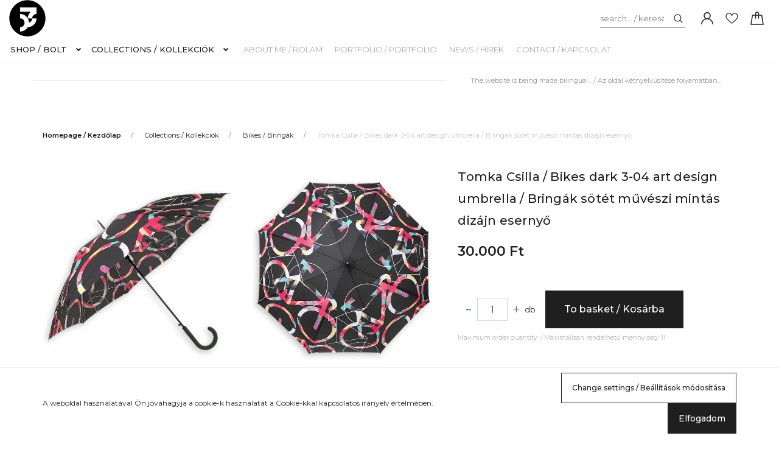

--- FILE ---
content_type: text/html; charset=UTF-8
request_url: https://www.tomkacsilla.com/tomka-csilla-bikes-dark-3-04-art-design-umbrella-bringak-sotet-muveszi-mintas-dizajn-esernyo
body_size: 18798
content:
<!DOCTYPE html>
<html lang="hu" dir="ltr">
<head>
    <title>Tomka Csilla / Bikes dark 3-04 art design umbrella / Bringák sötét művészi mintás dizájn esernyő</title>
    <meta charset="utf-8">
    <meta name="description" content="Tomka Csilla / Unique, design umbrella with abstract, bicycle motif (BikeStar). / Egyedi, dizájn esernyő absztrakt, kerékpáros motívummal (BringaCsillag). ">
    <meta name="robots" content="index, follow">
    <link rel="image_src" href="https://csillatomka.cdn.shoprenter.hu/custom/csillatomka/image/data/product/umbrella/tomkacsilla_bikes_on_dark_3_04_art_design_umbrella_side.jpg.webp?lastmod=1709909534.1670590982">
    <meta property="og:title" content="Tomka Csilla / Bikes dark 3-04 art design umbrella / Bringák sötét művészi mintás dizájn esernyő" />
    <meta property="og:type" content="product" />
    <meta property="og:url" content="https://www.tomkacsilla.com/tomka-csilla-bikes-dark-3-04-art-design-umbrella-bringak-sotet-muveszi-mintas-dizajn-esernyo" />
    <meta property="og:image" content="https://csillatomka.cdn.shoprenter.hu/custom/csillatomka/image/cache/w1146h600q100/product/umbrella/tomkacsilla_bikes_on_dark_3_04_art_design_umbrella_side.jpg.webp?lastmod=1709909534.1670590982" />
    <meta property="og:description" content="Tomka Csilla Art &amp; Design - Vásárolj most" />
    <link href="https://csillatomka.cdn.shoprenter.hu/custom/csillatomka/image/data/csillatomka_favicon.png?lastmod=1624369522.1670590982" rel="icon" />
    <link href="https://csillatomka.cdn.shoprenter.hu/custom/csillatomka/image/data/csillatomka_favicon.png?lastmod=1624369522.1670590982" rel="apple-touch-icon" />
    <base href="https://www.tomkacsilla.com:443" />
    <meta name="facebook-domain-verification" content="sc7i84lvkvoo6bdl8r02o9t6czhn1y" />

    <meta name="viewport" content="width=device-width, initial-scale=1, maximum-scale=1, user-scalable=0">
            <link href="https://www.tomkacsilla.com/tomka-csilla-bikes-dark-3-04-art-design-umbrella-bringak-sotet-muveszi-mintas-dizajn-esernyo" rel="canonical">
    
            
                <link rel="preconnect" href="https://fonts.googleapis.com">
    <link rel="preconnect" href="https://fonts.gstatic.com" crossorigin>
    <link href="https://fonts.googleapis.com/css2?family=Montserrat:ital,wght@0,300;0,400;0,500;0,600;0,700;0,800;1,300;1,400;1,800&display=swap" rel="stylesheet">
            <link rel="stylesheet" href="https://csillatomka.cdn.shoprenter.hu/web/compiled/css/fancybox2.css?v=1769069094" media="screen">
            <link rel="stylesheet" href="https://csillatomka.cdn.shoprenter.hu/custom/csillatomka/catalog/view/theme/milano_global/style/1736765651.1576854847.0.0.css?v=null.1670590982" media="screen">
        <script>
        window.nonProductQuality = 100;
    </script>
    <script src="//ajax.googleapis.com/ajax/libs/jquery/1.10.2/jquery.min.js"></script>
    <script>window.jQuery || document.write('<script src="https://csillatomka.cdn.shoprenter.hu/catalog/view/javascript/jquery/jquery-1.10.2.min.js?v=1484139539"><\/script>');</script>
    <script type="text/javascript" src="//cdn.jsdelivr.net/npm/slick-carousel@1.8.1/slick/slick.min.js"></script>

                
        
    

    <!--Header JavaScript codes--><script src="https://csillatomka.cdn.shoprenter.hu/web/compiled/js/base.js?v=1769069092"></script><script src="https://csillatomka.cdn.shoprenter.hu/web/compiled/js/countdown.js?v=1769069092"></script><script src="https://csillatomka.cdn.shoprenter.hu/web/compiled/js/fancybox2.js?v=1769069092"></script><script src="https://csillatomka.cdn.shoprenter.hu/web/compiled/js/before_starter2_head.js?v=1769069092"></script><script src="https://csillatomka.cdn.shoprenter.hu/web/compiled/js/before_starter2_productpage.js?v=1769069092"></script><script src="https://csillatomka.cdn.shoprenter.hu/web/compiled/js/nanobar.js?v=1769069092"></script><!--Header jQuery onLoad scripts--><script>window.countdownFormat='%D:%H:%M:%S';var BASEURL='https://www.tomkacsilla.com';Currency={"symbol_left":"","symbol_right":" Ft","decimal_place":0,"decimal_point":",","thousand_point":".","currency":"HUF","value":1};var ShopRenter=ShopRenter||{};ShopRenter.product={"id":922,"sku":"TCS-BIKES-D-3-04-UMB-large","currency":"HUF","unitName":"db","price":30000,"name":"Tomka Csilla \/ Bikes dark 3-04 art design umbrella \/ Bring\u00e1k s\u00f6t\u00e9t m\u0171v\u00e9szi mint\u00e1s diz\u00e1jn eserny\u0151","brand":"","currentVariant":[],"parent":{"id":922,"sku":"TCS-BIKES-D-3-04-UMB-large","unitName":"db","price":30000,"name":"Tomka Csilla \/ Bikes dark 3-04 art design umbrella \/ Bring\u00e1k s\u00f6t\u00e9t m\u0171v\u00e9szi mint\u00e1s diz\u00e1jn eserny\u0151"}};$(document).ready(function(){$('.fancybox').fancybox({maxWidth:820,maxHeight:650,afterLoad:function(){wrapCSS=$(this.element).data('fancybox-wrapcss');if(wrapCSS){$('.fancybox-wrap').addClass(wrapCSS);}},helpers:{thumbs:{width:50,height:50}}});$('.fancybox-inline').fancybox({maxWidth:820,maxHeight:650,type:'inline'});});$(window).load(function(){var init_relatedproducts_Scroller=function(){$("#relatedproducts .aurora-scroll-click-mode").each(function(){var max=0;$(this).find($(".list_prouctname")).each(function(){var h=$(this).height();max=h>max?h:max;});$(this).find($(".list_prouctname")).each(function(){$(this).height(max);});});$("#relatedproducts .aurora-scroll-click-mode").auroraScroll({autoMode:"click",frameRate:60,speed:2.5,direction:-1,elementClass:"product-snapshot",pauseAfter:false,horizontal:true,visible:1,arrowsPosition:1},function(){initAurora();});}
init_relatedproducts_Scroller();});</script><script src="https://csillatomka.cdn.shoprenter.hu/web/compiled/js/vue/manifest.bundle.js?v=1769069090"></script><script>var ShopRenter=ShopRenter||{};ShopRenter.onCartUpdate=function(callable){document.addEventListener('cartChanged',callable)};ShopRenter.onItemAdd=function(callable){document.addEventListener('AddToCart',callable)};ShopRenter.onItemDelete=function(callable){document.addEventListener('deleteCart',callable)};ShopRenter.onSearchResultViewed=function(callable){document.addEventListener('AuroraSearchResultViewed',callable)};ShopRenter.onSubscribedForNewsletter=function(callable){document.addEventListener('AuroraSubscribedForNewsletter',callable)};ShopRenter.onCheckoutInitiated=function(callable){document.addEventListener('AuroraCheckoutInitiated',callable)};ShopRenter.onCheckoutShippingInfoAdded=function(callable){document.addEventListener('AuroraCheckoutShippingInfoAdded',callable)};ShopRenter.onCheckoutPaymentInfoAdded=function(callable){document.addEventListener('AuroraCheckoutPaymentInfoAdded',callable)};ShopRenter.onCheckoutOrderConfirmed=function(callable){document.addEventListener('AuroraCheckoutOrderConfirmed',callable)};ShopRenter.onCheckoutOrderPaid=function(callable){document.addEventListener('AuroraOrderPaid',callable)};ShopRenter.onCheckoutOrderPaidUnsuccessful=function(callable){document.addEventListener('AuroraOrderPaidUnsuccessful',callable)};ShopRenter.onProductPageViewed=function(callable){document.addEventListener('AuroraProductPageViewed',callable)};ShopRenter.onMarketingConsentChanged=function(callable){document.addEventListener('AuroraMarketingConsentChanged',callable)};ShopRenter.onCustomerRegistered=function(callable){document.addEventListener('AuroraCustomerRegistered',callable)};ShopRenter.onCustomerLoggedIn=function(callable){document.addEventListener('AuroraCustomerLoggedIn',callable)};ShopRenter.onCustomerUpdated=function(callable){document.addEventListener('AuroraCustomerUpdated',callable)};ShopRenter.onCartPageViewed=function(callable){document.addEventListener('AuroraCartPageViewed',callable)};ShopRenter.customer={"userId":0,"userClientIP":"13.59.77.181","userGroupId":8,"customerGroupTaxMode":"gross","customerGroupPriceMode":"only_gross","email":"","phoneNumber":"","name":{"firstName":"","lastName":""}};ShopRenter.theme={"name":"milano_global","family":"milano","parent":""};ShopRenter.shop={"name":"csillatomka","locale":"hu","currency":{"code":"HUF","rate":1},"domain":"csillatomka.myshoprenter.hu"};ShopRenter.page={"route":"product\/product","queryString":"tomka-csilla-bikes-dark-3-04-art-design-umbrella-bringak-sotet-muveszi-mintas-dizajn-esernyo"};ShopRenter.formSubmit=function(form,callback){callback();};let loadedAsyncScriptCount=0;function asyncScriptLoaded(position){loadedAsyncScriptCount++;if(position==='body'){if(document.querySelectorAll('.async-script-tag').length===loadedAsyncScriptCount){if(/complete|interactive|loaded/.test(document.readyState)){document.dispatchEvent(new CustomEvent('asyncScriptsLoaded',{}));}else{document.addEventListener('DOMContentLoaded',()=>{document.dispatchEvent(new CustomEvent('asyncScriptsLoaded',{}));});}}}}</script><script type="text/javascript"src="https://csillatomka.cdn.shoprenter.hu/web/compiled/js/vue/customerEventDispatcher.bundle.js?v=1769069090"></script>                <script>window["bp"]=window["bp"]||function(){(window["bp"].q=window["bp"].q||[]).push(arguments);};window["bp"].l=1*new Date();scriptElement=document.createElement("script");firstScript=document.getElementsByTagName("script")[0];scriptElement.async=true;scriptElement.src='https://pixel.barion.com/bp.js';firstScript.parentNode.insertBefore(scriptElement,firstScript);window['barion_pixel_id']='BP-f64P1BuYlr-3F';bp('init','addBarionPixelId','BP-f64P1BuYlr-3F');</script><noscript>
    <img height="1" width="1" style="display:none" alt="Barion Pixel" src="https://pixel.barion.com/a.gif?ba_pixel_id='BP-f64P1BuYlr-3F'&ev=contentView&noscript=1">
</noscript>

            
            <script>window.dataLayer=window.dataLayer||[];function gtag(){dataLayer.push(arguments)};var ShopRenter=ShopRenter||{};ShopRenter.config=ShopRenter.config||{};ShopRenter.config.googleConsentModeDefaultValue="denied";</script>                        <script type="text/javascript" src="https://csillatomka.cdn.shoprenter.hu/web/compiled/js/vue/googleConsentMode.bundle.js?v=1769069090"></script>

            <!-- Meta Pixel Code -->
<script>
!function(f,b,e,v,n,t,s)
{if(f.fbq)return;n=f.fbq=function(){n.callMethod?
n.callMethod.apply(n,arguments):n.queue.push(arguments)};
if(!f._fbq)f._fbq=n;n.push=n;n.loaded=!0;n.version='2.0';
n.queue=[];t=b.createElement(e);t.async=!0;
t.src=v;s=b.getElementsByTagName(e)[0];
s.parentNode.insertBefore(t,s)}(window, document,'script',
'https://connect.facebook.net/en_US/fbevents.js');
fbq('consent', 'revoke');
fbq('init', '679625643569992');
fbq('track', 'PageView');
document.addEventListener('AuroraProductPageViewed', function(auroraEvent) {
                    fbq('track', 'ViewContent', {
                        content_type: 'product',
                        content_ids: [auroraEvent.detail.product.id.toString()],
                        value: parseFloat(auroraEvent.detail.product.grossUnitPrice),
                        currency: auroraEvent.detail.product.currency
                    }, {
                        eventID: auroraEvent.detail.event.id
                    });
                });
document.addEventListener('AuroraAddedToCart', function(auroraEvent) {
    var fbpId = [];
    var fbpValue = 0;
    var fbpCurrency = '';

    auroraEvent.detail.products.forEach(function(item) {
        fbpValue += parseFloat(item.grossUnitPrice) * item.quantity;
        fbpId.push(item.id);
        fbpCurrency = item.currency;
    });


    fbq('track', 'AddToCart', {
        content_ids: fbpId,
        content_type: 'product',
        value: fbpValue,
        currency: fbpCurrency
    }, {
        eventID: auroraEvent.detail.event.id
    });
})
window.addEventListener('AuroraMarketingCookie.Changed', function(event) {
            let consentStatus = event.detail.isAccepted ? 'grant' : 'revoke';
            if (typeof fbq === 'function') {
                fbq('consent', consentStatus);
            }
        });
</script>
<noscript><img height="1" width="1" style="display:none"
src="https://www.facebook.com/tr?id=679625643569992&ev=PageView&noscript=1"
/></noscript>
<!-- End Meta Pixel Code -->
            
            
            
                <!--Global site tag(gtag.js)--><script async src="https://www.googletagmanager.com/gtag/js?id=AW-11019644244"></script><script>window.dataLayer=window.dataLayer||[];function gtag(){dataLayer.push(arguments);}
gtag('js',new Date());gtag('config','AW-11019644244',{"allow_enhanced_conversions":true});gtag('config','G-CZ0KWH9DPC');</script>                                <script type="text/javascript" src="https://csillatomka.cdn.shoprenter.hu/web/compiled/js/vue/GA4EventSender.bundle.js?v=1769069090"></script>

    
    
</head>

    
<body id="body" class="page-body product-page-body show-quantity-in-module milano_global-body desktop-device" role="document">

                    

<!-- cached --><div class="Fixed nanobar js-nanobar-first-login">
    <div class="container nanobar-container">
        <div class="row flex-column flex-sm-row">
            <div class="col-12 col-sm-6 col-lg-8 nanobar-text-cookies align-self-center text-sm-left">
                A weboldal használatával Ön jóváhagyja a cookie-k használatát a Cookie-kkal kapcsolatos irányelv értelmében.
            </div>
            <div class="col-12 col-sm-6 col-lg-4 nanobar-buttons mt-3 m-sm-0 text-center text-sm-right nanobar-action-buttons">
                <a href="" class="btn btn-outline-primary nanobar-settings-button js-nanobar-settings-button">
                    Change settings / Beállítások módosítása
                </a>
                <a href="" class="btn btn-primary nanobar-btn js-nanobar-close-cookies"
                   data-button-save-text="Save settings / Beállítások mentése">
                    Elfogadom
                </a>
            </div>
        </div>
        <div class="nanobar-cookies js-nanobar-cookies flex-column flex-sm-row text-left pt-3 mt-3"
             style="display: none;">
            <div class="form-check pt-2 pb-2 pr-2 mb-0">
                <div class="custom-control custom-checkbox">
                    <input id="required_cookies" class="custom-control-input" type="checkbox" name="required_cookies" disabled checked/>
                    <label for="required_cookies" class="custom-control-label">
                        Necessary cookies / Szükséges cookie-k
                        <div class="cookies-help-text">
                            These cookies help the online store to be usable and functional. / Ezek a cookie-k segítenek abban, hogy a webáruház használható és működőképes legyen.
                        </div>
                    </label>
                </div>
            </div>
            <div class="form-check pt-2 pb-2 pr-2 mb-0">
                <div class="custom-control custom-checkbox">
                    <input id="marketing_cookies" class="custom-control-input js-nanobar-marketing-cookies" type="checkbox"
                           name="marketing_cookies"  checked />
                    <label for="marketing_cookies" class="custom-control-label">
                        Marketing cookies / Marketing cookie-k
                        <div class="cookies-help-text">
                            These cookies help to ensure that advertisements and products of your interest are displayed in the webshop. / Ezeket a cookie-k segítenek abban, hogy érdeklődésednek  megfelelő reklámok és termékek jelenjenek meg a webáruházban.
                        </div>
                    </label>
                </div>
            </div>
        </div>
    </div>
</div>

<script>
    (function ($) {
        $(document).ready(function () {
            new AuroraNanobar.FirstLogNanobarCheckbox(jQuery('.js-nanobar-first-login'), 'bottom');
        });
    })(jQuery);
</script>
<style>
    body[data-nanobar-position="top"] .product-sticky-wrapper-mobile {
        top: auto;
        bottom: 0;
    }

    @media only screen and (min-width: 992px) {
        body[data-nanobar-position="top"] .sticky-top {
            top: auto;
        }
    }
</style>
<!-- /cached -->
<!-- cached --><div class="Fixed nanobar js-nanobar-free-shipping">
    <div class="container nanobar-container">
        <button type="button" class="close js-nanobar-close" aria-label="Close">
            <span aria-hidden="true">&times;</span>
        </button>
        <div class="nanobar-text px-3"></div>
    </div>
</div>

<script>$(document).ready(function(){document.nanobarInstance=new AuroraNanobar.FreeShippingNanobar($('.js-nanobar-free-shipping'),'bottom','0','','1');});</script><!-- /cached -->
                <!-- page-wrap -->
                    <div class="page-wrap">
                                                            
    <header class="sticky-top sticky-head d-none d-lg-block">
        <div class="container-fluid header-container">
            <div class="header-middle row no-gutters align-items-center justify-content-between">
                <div class="header-middle-left">
                    <!-- cached -->
    <a class="navbar-brand header-logo" href="/"><img style="border: 0; max-width: 60px;" src="https://csillatomka.cdn.shoprenter.hu/custom/csillatomka/image/data/csillatomka_logo_1_sr.svg?v=1628866521" title="tomkacsilla" alt="tomkacsilla" /></a>
<!-- /cached -->
                </div>
                <div class="header-middle-center mr-auto">
                    <nav class="navbar navbar-expand-lg justify-content-start">
                        


                    
            <div id="module_category_wrapper" class="module-category-wrapper">
    
    <div id="category"
         class="module content-module header-position hide-top category-module" >
                <div class="module-body">
                        <div id="category-nav">
            

<ul class="nav nav-pills category category-menu sf-menu sf-horizontal cached">
    <li id="cat_173" class="nav-item item category-list module-list parent even">
    <a href="https://www.tomkacsilla.com/shop-173" class="nav-link">
        Shop / Bolt
    </a>
            <ul class="nav flex-column children"><li id="cat_241" class="nav-item item category-list module-list parent even">
    <a href="https://www.tomkacsilla.com/shop-173/design-clothes-241" class="nav-link">
        CLOTHES / RUHÁZAT
    </a>
            <ul class="nav flex-column children"><li id="cat_274" class="nav-item item category-list module-list parent even">
    <a href="https://www.tomkacsilla.com/shop-173/design-clothes-241/mens-clothes-274" class="nav-link">
        MEN / FÉRFI
    </a>
            <ul class="nav flex-column children"><li id="cat_279" class="nav-item item category-list module-list even">
    <a href="https://www.tomkacsilla.com/shop-173/design-clothes-241/mens-clothes-274/mens-baggy-shorts-279" class="nav-link">
        Baggy shorts / Kerékpáros rövidnadrágok
    </a>
    </li><li id="cat_276" class="nav-item item category-list module-list odd">
    <a href="https://www.tomkacsilla.com/shop-173/design-clothes-241/mens-clothes-274/mens-long-sleeve-t-shirts-276" class="nav-link">
        Long-sleeve t-shirts / Hosszú ujjú pólók
    </a>
    </li><li id="cat_277" class="nav-item item category-list module-list even">
    <a href="https://www.tomkacsilla.com/shop-173/design-clothes-241/mens-clothes-274/mens-short-sleeve-t-shirts-277" class="nav-link">
        Short-sleeve t-shirts / Rövid ujjú pólók
    </a>
    </li></ul>
    </li><li id="cat_271" class="nav-item item category-list module-list parent odd">
    <a href="https://www.tomkacsilla.com/shop-173/design-clothes-241/womens-clothes-271" class="nav-link">
        WOMEN / NŐI
    </a>
            <ul class="nav flex-column children"><li id="cat_282" class="nav-item item category-list module-list even">
    <a href="https://www.tomkacsilla.com/shop-173/design-clothes-241/womens-clothes-271/womens-baggy-shorts-282" class="nav-link">
        Baggy shorts / Kerékpáros rövidnadrágok
    </a>
    </li><li id="cat_281" class="nav-item item category-list module-list odd">
    <a href="https://www.tomkacsilla.com/shop-173/design-clothes-241/womens-clothes-271/womens-bike-skirts-281" class="nav-link">
        Bike skirts / Kerékpáros szoknyák
    </a>
    </li><li id="cat_286" class="nav-item item category-list module-list even">
    <a href="https://www.tomkacsilla.com/shop-173/design-clothes-241/womens-clothes-271/womens-dresses-286" class="nav-link">
        Dresses / Ruhák
    </a>
    </li><li id="cat_287" class="nav-item item category-list module-list odd">
    <a href="https://www.tomkacsilla.com/shop-173/design-clothes-241/womens-clothes-271/womens-long-sleeve-t-shirts-287" class="nav-link">
        Long-sleeve t-shirts / Hosszú ujjú pólók
    </a>
    </li><li id="cat_289" class="nav-item item category-list module-list even">
    <a href="https://www.tomkacsilla.com/shop-173/design-clothes-241/womens-clothes-271/womens-short-sleeve-t-shirts-289" class="nav-link">
        Short-sleeve t-shirts / Rövid ujjú pólók
    </a>
    </li><li id="cat_285" class="nav-item item category-list module-list odd">
    <a href="https://www.tomkacsilla.com/shop-173/design-clothes-241/womens-clothes-271/womens-sweaters-285" class="nav-link">
        Sweaters / Pulóverek
    </a>
    </li></ul>
    </li></ul>
    </li><li id="cat_145" class="nav-item item category-list module-list parent odd">
    <a href="https://www.tomkacsilla.com/shop-173/fine-art-prints-145" class="nav-link">
        PRINTS / NYOMATOK
    </a>
            <ul class="nav flex-column children"><li id="cat_163" class="nav-item item category-list module-list parent even">
    <a href="https://www.tomkacsilla.com/shop-173/fine-art-prints-145/giclee-alu-wood-prints-163" class="nav-link">
        Giclée fine art prints on alu plate in wood frame / Giclée képzőművészeti nyomatok alulemezen fakeretben
    </a>
            <ul class="nav flex-column children"><li id="cat_224" class="nav-item item category-list module-list even">
    <a href="https://www.tomkacsilla.com/shop-173/fine-art-prints-145/giclee-alu-wood-prints-163/bikestar-alu-224" class="nav-link">
        BikeStar (alu) / BringaCsillag (alu)
    </a>
    </li></ul>
    </li><li id="cat_160" class="nav-item item category-list module-list parent odd">
    <a href="https://www.tomkacsilla.com/shop-173/fine-art-prints-145/giclee-canvas-prints-160" class="nav-link">
        Giclée fine art prints on canvas / Giclée képzőművészeti nyomatok festővásznon
    </a>
            <ul class="nav flex-column children"><li id="cat_214" class="nav-item item category-list module-list even">
    <a href="https://www.tomkacsilla.com/shop-173/fine-art-prints-145/giclee-canvas-prints-160/folyoda-2-214" class="nav-link">
        Folyoda 2 (canvas) / (vászon)
    </a>
    </li><li id="cat_218" class="nav-item item category-list module-list odd">
    <a href="https://www.tomkacsilla.com/shop-173/fine-art-prints-145/giclee-canvas-prints-160/lindlip-2-canvas-218" class="nav-link">
        Lindlip 2 (canvas) / (vászon)
    </a>
    </li><li id="cat_221" class="nav-item item category-list module-list even">
    <a href="https://www.tomkacsilla.com/shop-173/fine-art-prints-145/giclee-canvas-prints-160/lindlip-3-canvas-221" class="nav-link">
        Lindlip 3 (canvas) / (vászon)
    </a>
    </li></ul>
    </li><li id="cat_164" class="nav-item item category-list module-list parent even">
    <a href="https://www.tomkacsilla.com/shop-173/fine-art-prints-145/giclee-paper-prints-164" class="nav-link">
        Giclée fine art prints on paper / Giclée képzőművészeti nyomatok papíron
    </a>
            <ul class="nav flex-column children"><li id="cat_223" class="nav-item item category-list module-list even">
    <a href="https://www.tomkacsilla.com/shop-173/fine-art-prints-145/giclee-paper-prints-164/bikestar-paper-223" class="nav-link">
        BikeStar (paper) / BringaCsillag (papír)
    </a>
    </li></ul>
    </li></ul>
    </li><li id="cat_159" class="nav-item item category-list module-list parent even">
    <a href="https://www.tomkacsilla.com/shop-173/design-shoes-159" class="nav-link">
        SHOES / CIPŐK
    </a>
            <ul class="nav flex-column children"><li id="cat_161" class="nav-item item category-list module-list parent even">
    <a href="https://www.tomkacsilla.com/shop-173/design-shoes-159/design-sneakers-161" class="nav-link">
        Canvas sneakers / Vászon tornacipők
    </a>
            <ul class="nav flex-column children"><li id="cat_243" class="nav-item item category-list module-list even">
    <a href="https://www.tomkacsilla.com/shop-173/design-shoes-159/design-sneakers-161/sneakers-bikes-243" class="nav-link">
        Bikes Black-Black / Bringák Fekete-Fekete
    </a>
    </li><li id="cat_250" class="nav-item item category-list module-list odd">
    <a href="https://www.tomkacsilla.com/shop-173/design-shoes-159/design-sneakers-161/sneakers-bikes-black-white-250" class="nav-link">
        Bikes Black-White / Bringák Fekete-Fehér
    </a>
    </li><li id="cat_244" class="nav-item item category-list module-list even">
    <a href="https://www.tomkacsilla.com/shop-173/design-shoes-159/design-sneakers-161/sneakers-dazee-blue-white-244" class="nav-link">
        Dazee Blue-White / Kába Kék-Fehér
    </a>
    </li><li id="cat_246" class="nav-item item category-list module-list odd">
    <a href="https://www.tomkacsilla.com/shop-173/design-shoes-159/design-sneakers-161/sneakers-dazee-pink-black-246" class="nav-link">
        Dazee Pink-Black / Kába Rózsaszín-Fekete
    </a>
    </li><li id="cat_252" class="nav-item item category-list module-list even">
    <a href="https://www.tomkacsilla.com/shop-173/design-shoes-159/design-sneakers-161/sneakers-folyoda-ff-black-black-252" class="nav-link">
        Folyoda FF Black-Black / Folyoda FF Fekete-Fekete
    </a>
    </li><li id="cat_255" class="nav-item item category-list module-list odd">
    <a href="https://www.tomkacsilla.com/shop-173/design-shoes-159/design-sneakers-161/sneakers-folyoda-ff-black-red-255" class="nav-link">
        Folyoda FF Black-Red / Folyoda FF Fekete-Piros
    </a>
    </li></ul>
    </li></ul>
    </li><li id="cat_142" class="nav-item item category-list module-list parent odd">
    <a href="https://www.tomkacsilla.com/shop-173/bags-142" class="nav-link">
        BAGS / TÁSKÁK
    </a>
            <ul class="nav flex-column children"><li id="cat_235" class="nav-item item category-list module-list even">
    <a href="https://www.tomkacsilla.com/shop-173/bags-142/handbags-with-pouch-bags-235" class="nav-link">
        Handbags + pouch bags / Kézitáskák + borítéktáskák
    </a>
    </li><li id="cat_232" class="nav-item item category-list module-list parent odd">
    <a href="https://www.tomkacsilla.com/shop-173/bags-142/handbags-232" class="nav-link">
        Handbags / Kézitáskák
    </a>
            <ul class="nav flex-column children"><li id="cat_230" class="nav-item item category-list module-list even">
    <a href="https://www.tomkacsilla.com/shop-173/bags-142/handbags-232/cotton-canvas-handbags-31-x-26-x-11-cm-12-x-10-x-4-in-230" class="nav-link">
        31 x 26 x 11 cm / 12 x 10 x 4 in
    </a>
    </li></ul>
    </li><li id="cat_233" class="nav-item item category-list module-list parent even">
    <a href="https://www.tomkacsilla.com/shop-173/bags-142/pouches-233" class="nav-link">
        Pouch bags / Borítéktáskák
    </a>
            <ul class="nav flex-column children"><li id="cat_234" class="nav-item item category-list module-list even">
    <a href="https://www.tomkacsilla.com/shop-173/bags-142/pouches-233/cotton-canvas-pouch-bags-12-x-19-x-3-cm-5-x-7-x-1-in-234" class="nav-link">
        19 x 12 x 3 cm / 7 x 5 x 1 in
    </a>
    </li></ul>
    </li><li id="cat_228" class="nav-item item category-list module-list parent odd">
    <a href="https://www.tomkacsilla.com/shop-173/bags-142/tote-bags-228" class="nav-link">
        Tote bags / Tote táskák
    </a>
            <ul class="nav flex-column children"><li id="cat_186" class="nav-item item category-list module-list even">
    <a href="https://www.tomkacsilla.com/shop-173/bags-142/tote-bags-228/canvas-totebags-36-x-38-186" class="nav-link">
        36 x 38 cm / 14 x 15 in
    </a>
    </li><li id="cat_162" class="nav-item item category-list module-list odd">
    <a href="https://www.tomkacsilla.com/shop-173/bags-142/tote-bags-228/design-totebags-162" class="nav-link">
        36 x 38 x 12 cm / 14 x 15 x 5 in
    </a>
    </li><li id="cat_183" class="nav-item item category-list module-list even">
    <a href="https://www.tomkacsilla.com/shop-173/bags-142/tote-bags-228/canvas-totebags-l-size-183" class="nav-link">
        48 x 34 x 16 cm / 19 x 13 x 6 in
    </a>
    </li></ul>
    </li></ul>
    </li><li id="cat_141" class="nav-item item category-list module-list parent even">
    <a href="https://www.tomkacsilla.com/shop-173/cushions-141" class="nav-link">
        CUSHIONS / PÁRNÁK
    </a>
            <ul class="nav flex-column children"><li id="cat_238" class="nav-item item category-list module-list even">
    <a href="https://www.tomkacsilla.com/shop-173/cushions-141/cushions-30-x-30-cm-12-x-12-in-238" class="nav-link">
        30 x 30 cm / 12 x 12 in
    </a>
    </li><li id="cat_184" class="nav-item item category-list module-list odd">
    <a href="https://www.tomkacsilla.com/shop-173/cushions-141/cushions-45-x-45-cm-18-x-18-in-184" class="nav-link">
        45 x 45 cm / 18 x 18 in
    </a>
    </li><li id="cat_239" class="nav-item item category-list module-list even">
    <a href="https://www.tomkacsilla.com/shop-173/cushions-141/cushions-50-x-50-cm-20-x-20-in-239" class="nav-link">
        50 x 50 cm / 20 x 20 in
    </a>
    </li></ul>
    </li><li id="cat_242" class="nav-item item category-list module-list odd">
    <a href="https://www.tomkacsilla.com/shop-173/design-umbrellas-242" class="nav-link">
        UMBRELLAS / ESERNYŐK
    </a>
    </li></ul>
    </li><li id="cat_174" class="nav-item item category-list module-list parent odd">
    <a href="https://www.tomkacsilla.com/collections-174" class="nav-link">
        Collections / Kollekciók
    </a>
            <ul class="nav flex-column children"><li id="cat_175" class="nav-item item category-list module-list even">
    <a href="https://www.tomkacsilla.com/collections-174/bikestar-175" class="nav-link">
        BikeStar / BringaCsillag
    </a>
    </li><li id="cat_180" class="nav-item item category-list module-list odd">
    <a href="https://www.tomkacsilla.com/collections-174/bikes-180" class="nav-link">
        Bikes / Bringák
    </a>
    </li><li id="cat_179" class="nav-item item category-list module-list even">
    <a href="https://www.tomkacsilla.com/collections-174/dazee-colors-179" class="nav-link">
        Kába Színek
    </a>
    </li><li id="cat_178" class="nav-item item category-list module-list odd">
    <a href="https://www.tomkacsilla.com/collections-174/folyoda-2-178" class="nav-link">
        Folyoda 2
    </a>
    </li><li id="cat_176" class="nav-item item category-list module-list even">
    <a href="https://www.tomkacsilla.com/collections-174/lindlip-2-176" class="nav-link">
        Lindlip 2
    </a>
    </li><li id="cat_177" class="nav-item item category-list module-list odd">
    <a href="https://www.tomkacsilla.com/collections-174/lindlip-3-177" class="nav-link">
        Lindlip 3
    </a>
    </li></ul>
    </li>
</ul>

<script>$(function(){$("ul.category").superfish({animation:{opacity:'show'},popUpSelector:"ul.category,ul.children,.js-subtree-dropdown",delay:400,speed:'normal',hoverClass:'js-sf-hover'});});</script>        </div>
            </div>
                                </div>
        <script>$(document).ready(function(){if($('li.align-0.nav-item').length){$('li.align-0.nav-item').each(function(){$headerMiddleHeight=$('.header-middle').height();$leftDropdownTopPosition=$(this).position().top;$(this).find('.subtree-dropdown.children').css('top',Math.round($headerMiddleHeight-$leftDropdownTopPosition))});}
if($('li.align-1.nav-item').length){$('li.align-1.nav-item').each(function(){$fullwidthDropdownCenterPosition=$(this).outerWidth()/ 2;$fullwidthDropdownItemPosition=$(this).position().left;$(this).find('.subtree-arrow').css('left',$fullwidthDropdownItemPosition+$fullwidthDropdownCenterPosition);});}
if($('li.align-2.nav-item').length){$headerMiddleHeight=$('.header-middle').height();$('li.align-2.nav-item').each(function(){$righthDropdownCenterPosition=$(this).outerWidth()/ 2;$righthDropdownTopPosition=$(this).position().top;$(this).find('.subtree-arrow').css('right',$righthDropdownCenterPosition);$(this).find('.subtree-dropdown.children').css('top',Math.round($headerMiddleHeight-$righthDropdownTopPosition))});}});</script>
            </div>
    

                        <!-- cached -->
    <ul class="nav headermenu-list">
                    <li class="nav-item">
                <a class="nav-link" href="https://www.tomkacsilla.com/about-51"
                   target="_self"
                                       title="About me / Rólam"
                >
                    About me / Rólam
                </a>
                            </li>
                    <li class="nav-item">
                <a class="nav-link" href="https://www.tomkacsilla.com/portfolio-3"
                   target="_self"
                                       title="Portfolio / Portfolió"
                >
                    Portfolio / Portfolió
                </a>
                            </li>
                    <li class="nav-item">
                <a class="nav-link" href="https://www.tomkacsilla.com/hirek-1"
                   target="_self"
                                       title="News / Hírek"
                >
                    News / Hírek
                </a>
                            </li>
                    <li class="nav-item">
                <a class="nav-link" href="https://www.tomkacsilla.com/index.php?route=information/contact"
                   target="_self"
                                       title="Contact / Kapcsolat"
                >
                    Contact / Kapcsolat
                </a>
                            </li>
            </ul>
    <!-- /cached -->
                    </nav>
                </div>
                <div class="header-middle-right d-flex align-items-center justify-content-end">
                                            
<div class="dropdown search-module d-flex">
    <div class="input-group">
        <input class="form-control disableAutocomplete" type="text" placeholder="search... / keresés... " value=""
               id="filter_keyword" 
               onclick="this.value=(this.value==this.defaultValue)?'':this.value;"/>
        <div class="input-group-append">
            <button class="btn py-0" onclick="moduleSearch();">
                <svg xmlns="https://www.w3.org/2000/svg" viewBox="0 0 512 512" width="15" fill="currentColor">
    <path
        d="M495 466.2L377.2 348.4c29.2-35.6 46.8-81.2 46.8-130.9C424 103.5 331.5 11 217.5 11 103.4 11 11 103.5 11 217.5S103.4 424 217.5 424c49.7 0 95.2-17.5 130.8-46.7L466.1 495c8 8 20.9 8 28.9 0 8-7.9 8-20.9 0-28.8zm-277.5-83.3C126.2 382.9 52 308.7 52 217.5S126.2 52 217.5 52C308.7 52 383 126.3 383 217.5s-74.3 165.4-165.5 165.4z"/>
</svg>

            </button>
        </div>
    </div>

    <input type="hidden" id="filter_description" value="0"/>
    <input type="hidden" id="search_shopname" value="csillatomka"/>
    <div id="results" class="dropdown-menu search-results"></div>
</div>


                                        <!-- cached -->
    <ul class="nav login-list">
                    <li class="nav-item nav-item-login">
                <a class="nav-link d-flex align-items-center" href="index.php?route=account/login"
                   title="Login / Belépés">
                    <span class="d-none d-lg-flex d-xxxl-none">
                        <svg xmlns="https://www.w3.org/2000/svg" viewBox="0 0 512 512" fill="currentColor" width="20" height="20">
    <path
        d="M437.02 330.98c-27.883-27.882-61.071-48.523-97.281-61.018C378.521 243.251 404 198.548 404 148 404 66.393 337.607 0 256 0S108 66.393 108 148c0 50.548 25.479 95.251 64.262 121.962-36.21 12.495-69.398 33.136-97.281 61.018C26.629 379.333 0 443.62 0 512h40c0-119.103 96.897-216 216-216s216 96.897 216 216h40c0-68.38-26.629-132.667-74.98-181.02zM256 256c-59.551 0-108-48.448-108-108S196.449 40 256 40s108 48.448 108 108-48.449 108-108 108z"/>
</svg>

                    </span>
                    <span class="d-none d-xxxl-flex">
                        Login / Belépés
                    </span>
                </a>
            </li>
            <li class="nav-item nav-item-register d-none">
                <a class="nav-link" href="index.php?route=account/create" title="Registration / Regisztráció">
                    Registration / Regisztráció
                </a>
            </li>
            </ul>
<!-- /cached -->
                                            <hx:include src="/_fragment?_path=_format%3Dhtml%26_locale%3Den%26_controller%3Dmodule%252Fwishlist&amp;_hash=vf5MAcqmRZZ1K6MQ0pWcxmzQpkz4SqnkKZZydAS2tyM%3D"></hx:include>
                                        <div id="js-cart">
                        <hx:include src="/_fragment?_path=_format%3Dhtml%26_locale%3Den%26_controller%3Dmodule%252Fcart&amp;_hash=3oMWYYumEKILlL6Up30Oyokq7upekW5yvXE6BtBalEk%3D"></hx:include>
                    </div>
                </div>
            </div>
        </div>
    </header>

                                    
                <main>
                                            <div id="section-header_marketing" class="section-wrapper ">
    
        <div class="header-bottom module-body section-module-body header-marketinf-section-section-body">
        <div class="header-bottom header-marketing-section-position row no-gutters align-items-center justify-content-between">
            <div class="container home-container p-0">
                <div class="row sr-row no-gutters header-marketing-section-row">
                                                                                                        <div class="header-marketing-section-col col d-flex align-items-center">
                                                                                                                <div class="header-marketing-box d-flex justify-content-center">
                                            <a class="header-marketing-box-link" href="#">
                                                                                        <span class="header-marketing-wrapper">
                                                                                            <span class="header-marketing-title">
                                                    The website is being made bilingual... / Az oldal kétnyelvűsítése folyamatban...
                                                </span>
                                                                                    </span>
                                    
                                            </a>
                                        </div>
                                                                    </div>
                                                                                        </div>
            </div>
        </div>
    </div>
<style>

    .header-marketing-section-position {
        background-color: #ffffff;
        padding: 19px 0 20px 0;
    }

    .header-marketing-title {
        color: #969696;
        background-color: #ffffff;
        font-size: 0.6875rem;
        line-height: 0.875rem;
    }

    .header-marketing-title strong {
        color: #1f1f1f;
    }

    @media (max-width: 991px) {

        .header-marketing-section-position {
            padding-top: 9px;
            padding-bottom: 10px;
        }

        .header-marketing-section-row {
            flex-direction: column;
        }

        .header-marketing-section-col {
            justify-content: center;
        }
    }

    @media (min-width: 992px) {

        .header-marketing-title {
            white-space: nowrap;
        }

        .header-marketing-section-row .header-marketing-section-col {
            justify-content: center;
        }

        .header-marketing-section-row .header-marketing-section-col:first-child {
            justify-content: flex-start;
        }

        .header-marketing-section-row .header-marketing-section-col:last-child {
            justify-content: flex-end;
        }

        .header-marketing-box {
            background-color: #ffffff;
            padding: 0 15px;
        }

        .header-marketing-section-position > .container {
            position: relative;
            overflow: hidden;
        }

        .header-marketing-section-position > .container:before {
            content: "";
            display: block;
            width: 100%;
            height: 1px;
            background: #d5d5d5;
            position: absolute;
            top: 0;
            bottom: 0;
            margin: auto;
        }
    }

    @media (min-width: 1200px) {
        .header-marketing-box {
            padding: 0 40px;
        }
    }

</style>


</div>
                                                
    

    <div class="container">
                <nav aria-label="breadcrumb">
        <ol class="breadcrumb" itemscope itemtype="https://schema.org/BreadcrumbList">
                            <li class="breadcrumb-item"
                     itemprop="itemListElement" itemscope
                    itemtype="https://schema.org/ListItem">
                                            <a itemprop="item" href="https://www.tomkacsilla.com">
                            <span itemprop="name">Homepage / Kezdőlap</span>
                        </a>
                    
                    <meta itemprop="position" content="1"/>
                </li>
                            <li class="breadcrumb-item"
                     itemprop="itemListElement" itemscope
                    itemtype="https://schema.org/ListItem">
                                            <a itemprop="item" href="https://www.tomkacsilla.com/collections-174">
                            <span itemprop="name">Collections / Kollekciók</span>
                        </a>
                    
                    <meta itemprop="position" content="2"/>
                </li>
                            <li class="breadcrumb-item"
                     itemprop="itemListElement" itemscope
                    itemtype="https://schema.org/ListItem">
                                            <a itemprop="item" href="https://www.tomkacsilla.com/collections-174/bikes-180">
                            <span itemprop="name">Bikes / Bringák</span>
                        </a>
                    
                    <meta itemprop="position" content="3"/>
                </li>
                            <li class="breadcrumb-item active"
                    aria-current="page" itemprop="itemListElement" itemscope
                    itemtype="https://schema.org/ListItem">
                                            <span itemprop="name">Tomka Csilla / Bikes dark 3-04 art design umbrella / Bringák sötét művészi mintás dizájn esernyő</span>
                    
                    <meta itemprop="position" content="4"/>
                </li>
                    </ol>
    </nav>


        <div class="row">
            <section class="col one-column-content">
                <div class="flypage" itemscope itemtype="//schema.org/Product">
                                            <div class="page-head">
                            
                        </div>
                    
                                            <div class="page-body">
                                <section class="product-page-top">
        <form action="https://www.tomkacsilla.com/index.php?route=checkout/cart" method="post" enctype="multipart/form-data" id="product">
                        <div class="row">
                                                <div class="col-12 col-sm-6 col-xl-7 product-page-left">
                    <div class="product-image-box">
                        <div class="product-image position-relative">
                                

<div class="product_badges vertical-orientation">
    </div>


    <div id="product-image-container">
    <div class="product-image-row row">
        
                    <div class="col col-lg-6">
                <a href="https://csillatomka.cdn.shoprenter.hu/custom/csillatomka/image/cache/w600h600wt1q100/product/umbrella/tomkacsilla_bikes_on_dark_3_04_art_design_umbrella_side.jpg.webp?lastmod=1709909534.1670590982"
                   title="Tomka Csilla / Bikes dark 3-04 art design umbrella / Bringák sötét művészi mintás dizájn esernyő - 1/2"
                   class="product-image-link fancybox-product"
                   id="prod_image_link_1"
                   data-fancybox-group="gallery">
                    <img class="product-image product-image-item img-fluid" itemprop="image" src="https://csillatomka.cdn.shoprenter.hu/custom/csillatomka/image/cache/w600h600wt1q100/product/umbrella/tomkacsilla_bikes_on_dark_3_04_art_design_umbrella_side.jpg.webp?lastmod=1709909534.1670590982" data-index="1"
                         title="Tomka Csilla / Bikes dark 3-04 art design umbrella / Bringák sötét művészi mintás dizájn esernyő" alt="Tomka Csilla / Bikes dark 3-04 art design umbrella / Bringák sötét művészi mintás dizájn esernyő" id="image-1"/>
                </a>
            </div>
                    <div class="col col-lg-6">
                <a href="https://csillatomka.cdn.shoprenter.hu/custom/csillatomka/image/cache/w600h600wt1q100/product/umbrella/tomkacsilla_bikes_on_dark_3_04_art_design_umbrella.jpg.webp?lastmod=1709909534.1670590982"
                   title="Tomka Csilla / Bikes dark 3-04 art design umbrella / Bringák sötét művészi mintás dizájn esernyő - 2/2"
                   class="product-image-link fancybox-product"
                   id="prod_image_link_2"
                   data-fancybox-group="gallery">
                    <img class="product-image product-image-item img-fluid" itemprop="image" src="https://csillatomka.cdn.shoprenter.hu/custom/csillatomka/image/cache/w600h600wt1q100/product/umbrella/tomkacsilla_bikes_on_dark_3_04_art_design_umbrella.jpg.webp?lastmod=1709909534.1670590982" data-index="2"
                         title="Tomka Csilla / Bikes dark 3-04 art design umbrella / Bringák sötét művészi mintás dizájn esernyő" alt="Tomka Csilla / Bikes dark 3-04 art design umbrella / Bringák sötét művészi mintás dizájn esernyő" id="image-2"/>
                </a>
            </div>
        
            </div>
</div>
<script>

    $(document).ready(function () {

        $('.fancybox-product').fancybox({
            maxWidth: 600,
            maxHeight: 600,
            live: false,
            
            helpers: {
                thumbs: {
                    width: 50,
                    height: 50
                }
            },
            tpl: {
                next: '<a title="Next / Következő" class="fancybox-nav fancybox-next"><span></span></a>',
                prev: '<a title="Previous / Előző" class="fancybox-nav fancybox-prev"><span></span></a>'
            }
            /*
            beforeShow: function () {
                this.title = (this.title ? '' + this.title + '<br />' : '') + 'Image: / Kép:' + (this.index + 1) + ' of ' + this.group.length;
            }*/
        });
    });
</script>

                        </div>
                            <div class="position-5-wrapper">
                    
            </div>

                    </div>
                                            <div class="tags-wrapper">
                            <div class="tags d-flex flex-wrap">
                                <div class="tags-title mr-1">Product labels: / Termék címkék:</div>
                                                                <a href="https://www.tomkacsilla.com/index.php?route=product/list&keyword=absztrakt">
                                    #absztrakt </a>&nbsp;                                                                 <a href="https://www.tomkacsilla.com/index.php?route=product/list&keyword=bicikli">
                                    #bicikli </a>&nbsp;                                                                 <a href="https://www.tomkacsilla.com/index.php?route=product/list&keyword=bringa">
                                    #bringa </a>&nbsp;                                                                 <a href="https://www.tomkacsilla.com/index.php?route=product/list&keyword=esernyő">
                                    #esernyő </a>&nbsp;                                                                 <a href="https://www.tomkacsilla.com/index.php?route=product/list&keyword=kerékpár">
                                    #kerékpár </a>&nbsp;                                                                 <a href="https://www.tomkacsilla.com/index.php?route=product/list&keyword=nagy">
                                    #nagy </a>&nbsp;                                                                 <a href="https://www.tomkacsilla.com/index.php?route=product/list&keyword=sötét">
                                    #sötét </a>&nbsp;                                                                 <a href="https://www.tomkacsilla.com/index.php?route=product/list&keyword=színes">
                                    #színes </a>                                                            </div>
                        </div>
                                    </div>
                <div class="col-12 col-sm-6 col-xl-5 product-page-right">
                    <h1 class="page-head-title position-relative">
                        <span class="product-page-product-name" itemprop="name">Tomka Csilla / Bikes dark 3-04 art design umbrella / Bringák sötét művészi mintás dizájn esernyő</span>
                                            </h1>

                                            <div class="product-page-right-box product-page-price-wrapper" itemprop="offers" itemscope
     itemtype="//schema.org/Offer">
        <div class="product-page-price-line">
        <div class="product-page-price-line-inner">
            <div class="product-page-price-label">
                <strong>
                                            Price: / Ár:
                                    </strong>
            </div>
                        <span class="product-price product-page-price">30.000 Ft</span>
                    </div>
                <meta itemprop="price" content="30000"/>
        <meta itemprop="priceValidUntil" content="2027-01-22"/>
        <meta itemprop="pricecurrency" content="HUF"/>
        <meta itemprop="category" content="Bikes / Bringák"/>
        <link itemprop="url" href="https://www.tomkacsilla.com/tomka-csilla-bikes-dark-3-04-art-design-umbrella-bringak-sotet-muveszi-mintas-dizajn-esernyo"/>
        <link itemprop="availability" href="http://schema.org/InStock"/>
    </div>
        </div>
                                        <div class="product-cart-box">
                        
                                                                            
                        
                                                    <div class="product-addtocart">
    <div class="product-addtocart-wrapper">
        <span class="cart-icon-svg">
            <svg xmlns="https://www.w3.org/2000/svg" viewBox="0 0 129 129" fill="currentColor" width="24"
     height="24">
    <path
        d="M109.1 36.8c-.3-2-2-3.4-4-3.4h-23V24c0-9.7-7.9-17.6-17.6-17.6-9.7 0-17.6 7.9-17.6 17.6v9.4h-23c-2 0-3.7 1.4-4 3.4l-13.4 81c-.2 1.2.1 2.4.9 3.3.8.9 1.9 1.4 3.1 1.4h108.1c2.3 0 4.1-1.8 4.1-4.1 0-.5-.1-.9-.2-1.3l-13.4-80.3zM55.1 24c0-5.2 4.2-9.4 9.4-9.4s9.4 4.2 9.4 9.4v9.4H55.1V24zm-39.8 90.4l12.1-72.8h19.5v22.9c0 2.3 1.8 4.1 4.1 4.1s4.1-1.8 4.1-4.1V41.6h18.8v22.9c0 2.3 1.8 4.1 4.1 4.1s4.1-1.8 4.1-4.1V41.6h19.5l12.1 72.8H15.3z"/>
</svg>        </span>
        <div class="product_table_quantity"><span class="quantity-text">Qty.: / Menny.:</span><input class="quantity_to_cart quantity-to-cart" type="number" min="1" max="1"step="1" name="quantity" aria-label="quantity input"value="1"/><span class="quantity-name-text">db</span></div><div class="product_table_addtocartbtn"><a rel="nofollow, noindex" href="https://www.tomkacsilla.com/index.php?route=checkout/cart&product_id=922&quantity=1" data-product-id="922" data-name="Tomka Csilla / Bikes dark 3-04 art design umbrella / Bringák sötét művészi mintás dizájn esernyő" data-price="30000" data-quantity-name="db" data-price-without-currency="30000.00" data-currency="HUF" data-product-sku="TCS-BIKES-D-3-04-UMB-large" data-brand="" id="add_to_cart" class="button btn btn-primary button-add-to-cart"><span>To basket / Kosárba</span></a></div>
        <div>
            <input type="hidden" name="product_id" value="922"/>
            <input type="hidden" name="product_collaterals" value=""/>
            <input type="hidden" name="product_addons" value=""/>
            <input type="hidden" name="redirect" value="https://www.tomkacsilla.com/index.php?route=product/product&amp;product_id=922"/>
                    </div>
    </div>
    <div class="text-minimum-wrapper small text-muted">
                            <div class="text-minimum w-100">
                                Maximum order quantity: / Maximálisan rendelhető mennyiség: 1!
            </div>
            </div>
</div>
<script>
    if ($('.notify-request').length) {
        $('#body').on('keyup keypress', '.quantity_to_cart.quantity-to-cart', function (e) {
            if (e.which === 13) {
                return false;
            }
        });
    }

    $(function () {
        var $productAddtocartWrapper = $('.product-page-right,.product-quickview-right,.product-sticky-wrapper-mobile');
        if ($('.product-addtocart .button-add-to-cart').length) {
            $productAddtocartWrapper.find('.product-addtocart .button-add-to-cart').prepend($productAddtocartWrapper.find('.cart-icon-svg').css('opacity','1'));
        }

        $(window).on('beforeunload', function () {
            $('a.button-add-to-cart:not(.disabled)').removeAttr('href').addClass('disabled button-disabled');
        });
    });
</script>
    <script>
        (function () {
            var clicked = false;
            var loadingClass = 'cart-loading';

            $('#add_to_cart').click(function clickFixed(event) {
                if (clicked === true) {
                    return false;
                }

                if (window.AjaxCart === undefined) {
                    var $this = $(this);
                    clicked = true;
                    $this.addClass(loadingClass);
                    event.preventDefault();

                    $(document).on('cart#listener-ready', function () {
                        clicked = false;
                        event.target.click();
                        $this.removeClass(loadingClass);
                    });
                }
            });
        })();
    </script>

                                            </div>
                        <div class="position-1-wrapper">
        <table class="product-parameters table">
                            
                            
                            <tr class="product-parameter-row productstock-param-row stock_status_id-12">
    <td class="param-label productstock-param">Availability: / Elérhetőség:</td>
    <td class="param-value productstock-param"><span style="color:#000;">7 db in stock / raktáron</span></td>
</tr>

                            <tr class="product-parameter-row product-wishlist-param-row">
    <td class="no-border" colspan="2">
        <div class="position_1_param">
            <a href="#"
   class="js-add-to-wishlist d-flex align-items-center"
   title="Add to my wishlist / Kívánságlistára teszem" data-id="922">
    <span class="simple-heart mr-1">
        <?xml version="1.0" encoding="iso-8859-1"?>
<!-- Generator: Adobe Illustrator 19.0.0, SVG Export Plug-In . SVG Version: 6.00 Build 0)  -->
<svg version="1.1" id="Capa_1" xmlns="https://www.w3.org/2000/svg" xmlns:xlink="http://www.w3.org/1999/xlink" x="0px"
     y="0px"
     viewBox="0 0 512 512" xml:space="preserve" fill="currentColor" width="23" height="20">
<g>
    <g>
        <path d="M474.644,74.27C449.391,45.616,414.358,29.836,376,29.836c-53.948,0-88.103,32.22-107.255,59.25
			c-4.969,7.014-9.196,14.047-12.745,20.665c-3.549-6.618-7.775-13.651-12.745-20.665c-19.152-27.03-53.307-59.25-107.255-59.25
			c-38.358,0-73.391,15.781-98.645,44.435C13.267,101.605,0,138.213,0,177.351c0,42.603,16.633,82.228,52.345,124.7
			c31.917,37.96,77.834,77.088,131.005,122.397c19.813,16.884,40.302,34.344,62.115,53.429l0.655,0.574
			c2.828,2.476,6.354,3.713,9.88,3.713s7.052-1.238,9.88-3.713l0.655-0.574c21.813-19.085,42.302-36.544,62.118-53.431
			c53.168-45.306,99.085-84.434,131.002-122.395C495.367,259.578,512,219.954,512,177.351
			C512,138.213,498.733,101.605,474.644,74.27z M309.193,401.614c-17.08,14.554-34.658,29.533-53.193,45.646
			c-18.534-16.111-36.113-31.091-53.196-45.648C98.745,312.939,30,254.358,30,177.351c0-31.83,10.605-61.394,29.862-83.245
			C79.34,72.007,106.379,59.836,136,59.836c41.129,0,67.716,25.338,82.776,46.594c13.509,19.064,20.558,38.282,22.962,45.659
			c2.011,6.175,7.768,10.354,14.262,10.354c6.494,0,12.251-4.179,14.262-10.354c2.404-7.377,9.453-26.595,22.962-45.66
			c15.06-21.255,41.647-46.593,82.776-46.593c29.621,0,56.66,12.171,76.137,34.27C471.395,115.957,482,145.521,482,177.351
			C482,254.358,413.255,312.939,309.193,401.614z"/>
    </g>
</g>
</svg>

    </span>
    <span class="filled-heart mr-1">
        <svg version="1.1" id="Capa_1" xmlns="https://www.w3.org/2000/svg" xmlns:xlink="http://www.w3.org/1999/xlink" x="0px"
     y="0px"
     viewBox="0 0 512 512" xml:space="preserve" width="17" height="16" fill="currentColor">
		<path d="M474.6,74.3c-25.3-28.7-60.3-44.4-98.6-44.4c-53.9,0-88.1,32.2-107.3,59.3c-5,7-9.2,14-12.7,20.7
			c-3.5-6.6-7.8-13.7-12.7-20.7c-19.2-27-53.3-59.3-107.3-59.3c-38.4,0-73.4,15.8-98.6,44.4C13.3,101.6,0,138.2,0,177.4
			c0,42.6,16.6,82.2,52.3,124.7c31.9,38,77.8,77.1,131,122.4c19.8,16.9,40.3,34.3,62.1,53.4l0.7,0.6c2.8,2.5,6.4,3.7,9.9,3.7
			c3.5,0,7.1-1.2,9.9-3.7l0.7-0.6c21.8-19.1,42.3-36.5,62.1-53.4c53.2-45.3,99.1-84.4,131-122.4C495.4,259.6,512,220,512,177.4
			C512,138.2,498.7,101.6,474.6,74.3z" stroke="#00000" stroke-width="2"/>
</svg>

    </span>
    <span class="filled-flying-heart filled-flying-heart-1 mr-1">
        <svg version="1.1" id="Capa_1" xmlns="https://www.w3.org/2000/svg" xmlns:xlink="http://www.w3.org/1999/xlink" x="0px"
     y="0px"
     viewBox="0 0 512 512" xml:space="preserve" width="17" height="16" fill="currentColor">
		<path d="M474.6,74.3c-25.3-28.7-60.3-44.4-98.6-44.4c-53.9,0-88.1,32.2-107.3,59.3c-5,7-9.2,14-12.7,20.7
			c-3.5-6.6-7.8-13.7-12.7-20.7c-19.2-27-53.3-59.3-107.3-59.3c-38.4,0-73.4,15.8-98.6,44.4C13.3,101.6,0,138.2,0,177.4
			c0,42.6,16.6,82.2,52.3,124.7c31.9,38,77.8,77.1,131,122.4c19.8,16.9,40.3,34.3,62.1,53.4l0.7,0.6c2.8,2.5,6.4,3.7,9.9,3.7
			c3.5,0,7.1-1.2,9.9-3.7l0.7-0.6c21.8-19.1,42.3-36.5,62.1-53.4c53.2-45.3,99.1-84.4,131-122.4C495.4,259.6,512,220,512,177.4
			C512,138.2,498.7,101.6,474.6,74.3z" stroke="#00000" stroke-width="2"/>
</svg>

    </span>
    <span class="filled-flying-heart filled-flying-heart-2 mr-1">
        <svg version="1.1" id="Capa_1" xmlns="https://www.w3.org/2000/svg" xmlns:xlink="http://www.w3.org/1999/xlink" x="0px"
     y="0px"
     viewBox="0 0 512 512" xml:space="preserve" width="17" height="16" fill="currentColor">
		<path d="M474.6,74.3c-25.3-28.7-60.3-44.4-98.6-44.4c-53.9,0-88.1,32.2-107.3,59.3c-5,7-9.2,14-12.7,20.7
			c-3.5-6.6-7.8-13.7-12.7-20.7c-19.2-27-53.3-59.3-107.3-59.3c-38.4,0-73.4,15.8-98.6,44.4C13.3,101.6,0,138.2,0,177.4
			c0,42.6,16.6,82.2,52.3,124.7c31.9,38,77.8,77.1,131,122.4c19.8,16.9,40.3,34.3,62.1,53.4l0.7,0.6c2.8,2.5,6.4,3.7,9.9,3.7
			c3.5,0,7.1-1.2,9.9-3.7l0.7-0.6c21.8-19.1,42.3-36.5,62.1-53.4c53.2-45.3,99.1-84.4,131-122.4C495.4,259.6,512,220,512,177.4
			C512,138.2,498.7,101.6,474.6,74.3z" stroke="#00000" stroke-width="2"/>
</svg>

    </span>
    <span class="filled-flying-heart filled-flying-heart-3 mr-1">
        <svg version="1.1" id="Capa_1" xmlns="https://www.w3.org/2000/svg" xmlns:xlink="http://www.w3.org/1999/xlink" x="0px"
     y="0px"
     viewBox="0 0 512 512" xml:space="preserve" width="17" height="16" fill="currentColor">
		<path d="M474.6,74.3c-25.3-28.7-60.3-44.4-98.6-44.4c-53.9,0-88.1,32.2-107.3,59.3c-5,7-9.2,14-12.7,20.7
			c-3.5-6.6-7.8-13.7-12.7-20.7c-19.2-27-53.3-59.3-107.3-59.3c-38.4,0-73.4,15.8-98.6,44.4C13.3,101.6,0,138.2,0,177.4
			c0,42.6,16.6,82.2,52.3,124.7c31.9,38,77.8,77.1,131,122.4c19.8,16.9,40.3,34.3,62.1,53.4l0.7,0.6c2.8,2.5,6.4,3.7,9.9,3.7
			c3.5,0,7.1-1.2,9.9-3.7l0.7-0.6c21.8-19.1,42.3-36.5,62.1-53.4c53.2-45.3,99.1-84.4,131-122.4C495.4,259.6,512,220,512,177.4
			C512,138.2,498.7,101.6,474.6,74.3z" stroke="#00000" stroke-width="2"/>
</svg>

    </span>
    <span class="ml-1">
        Add to my wishlist / Kívánságlistára teszem
    </span>
</a>
        </div>
    </td>
</tr>

                    </table>
    </div>


                </div>
            </div>
        </form>
    </section>
    <section class="product-page-middle-2">
        <div class="row">
            <div class="col-12 column-content one-column-content product-one-column-content">
                
                
            </div>
        </div>
    </section>
    <section class="product-page-middle-3">
        <div class="row product-positions-tabs">
            <div class="col-12">
                            <div class="position-3-wrapper">
            <div class="position-3-container">
                <ul class="nav nav-tabs justify-content-lg-center" id="flypage-nav" role="tablist">
                                                                        <li class="nav-item">
                                <a class="nav-link js-scrollto-productdescriptionnoparameters disable-anchorfix accordion-toggle active"
                                   id="productdescriptionnoparameters-tab" data-toggle="tab" href="#tab-productdescriptionnoparameters" role="tab"
                                   title="Description / Leírás" data-tab="#tab_productdescriptionnoparameters">
                                   <span>
                                       Description / Leírás
                                   </span>
                                </a>
                            </li>
                                                                                                <li class="nav-item">
                                <a class="nav-link js-scrollto-productcustomcontent disable-anchorfix accordion-toggle "
                                   id="productcustomcontent-tab" data-toggle="tab" href="#tab-productcustomcontent" role="tab"
                                   title="More about the graphic pattern / Bővebben a grafikai mintáról" data-tab="#tab_productcustomcontent">
                                   <span>
                                       More about the graphic pattern / Bővebben a grafikai mintáról
                                   </span>
                                </a>
                            </li>
                                                            </ul>
                <div class="tab-content">
                                                                        <div class="tab-pane fade show active" id="tab-productdescriptionnoparameters"
                                 role="tabpanel" aria-labelledby="productdescriptionnoparameters-tab" data-tab="#tab_productdescriptionnoparameters">
                                


                    
    <div id="productdescriptionnoparameters-wrapper" class="module-productdescriptionnoparameters-wrapper">

    <div id="productdescriptionnoparameters"
         class="module home-position product-position productdescriptionnoparameters" >
            <div class="module-head">
        <h3 class="module-head-title">Description / Leírás</h3>
    </div>
        <div class="module-body">
                        <span class="product-desc" itemprop="description"><p><p><strong>EN</strong> / <em>magyarul lent</em>
</p>

<hr />
<h4>Printed umbrella: </h4>

<hr />
<p>Tomka Csilla unique, art printed, design umbrella with abstract, bicycle motif. Printed on entire surface, with black, non-slip rubber handle and auto open-close button. The pattern is partly based on BikeStar graphic series. Small series product.
</p>

<hr />
<h4>Size:</h4>

<p>⌀ 110 cm / 43 in
</p>

<hr />
<h4>Weight:</h4>

<p>415 g
</p>

<hr />
<h4>Materials: </h4>

<p>- Custom printed, waterproof, polyester fabric, made with ECO digital printing technology, metal frame
</p>

<hr />
<p>Designed in Hungary, made in Croatia, EU.
</p>

<hr />
<p>All products are made with great care, however they may slightly differ due to different printing times and manufacturing processes. Minor, pixel, color or material errors, that are almost invisible to the eye, do not affect the value of the products. Colors may vary slightly also due to different computer monitor settings.
</p>

<p>This product is made from high quality materials but do not last forever. Always follow the instructions in the user manual. 
</p>

<hr />
<h4>Care:</h4>

<p>Umbrella is made of quick-drying, water-repellent material. After use, it is recommended to fold only when it is completely dry.
</p>

<hr />
<p>© Tomka Csilla
</p>

<hr />
<p><em><strong>HU</strong></em>
</p>

<hr />
<h4><em>Nyomott mintás esernyő: </em></h4>

<hr />
<p><em>Tomka Csilla egyedi, művészi mintás, dizájn esernyő absztrakt, kerékpáros motívummal. Teljes felületen nyomtatott mintával, fekete színű, csúszásgátló gumifogantyúval és automatikus nyitó-záró gombbal. A minta részben a BringaCsillag grafikai sorozat alapján készült. Kisszériás termék.</em>
</p>

<hr />
<h4><em>Méret:</em></h4>

<p><em>⌀ 110 cm</em>
</p>

<hr />
<h4><em>Súly:</em></h4>

<p><em>415 g</em>
</p>

<hr />
<h4><em>Alapanyag: </em></h4>

<p><em>- Egyedileg nyomtatott, vízálló szövet, digitális, környezetbarát nyomtatási technológiával gyártva, fém vázzal</em>
</p>

<hr />
<p><em>Magyarországon tervezett, Horvátországban gyártott termék.</em>
</p>

<hr />
<p><em>Minden termék nagy gondossággal készül, azonban a különböző nyomtatási időpontok és gyártási folyamatok miatt kissé eltérhetnek egymástól. Kisebb, a szemnek szinte láthatatlan, képpont-, szín- vagy anyaghibák nem befolyásolják a termék értékét. A színek kissé eltérhetnek a számítógép monitorának különböző beállításai miatt is.</em>
</p>

<p><em>A termék kiváló minőségű anyagokból készül, de nem tart örökké. Mindig kövesd a használati útmutatóban leírtakat. </em>
</p>

<hr />
<h4><em>Gondozás:</em></h4>

<p><em>Az esernyő gyorsan száradó, víztaszító anyagból készül. Használat után, tartósan csak teljesen száraz állapotban javasolt összecsukni az esernyőt.</em>
</p>

<hr />
<p><em>© Tomka Csilla</em>
</p>
</p></span>
            </div>
                                </div>
    
            </div>
    

                            </div>
                                                                                                <div class="tab-pane fade " id="tab-productcustomcontent"
                                 role="tabpanel" aria-labelledby="productcustomcontent-tab" data-tab="#tab_productcustomcontent">
                                


                    
        <div id="productcustomcontent-wrapper" class="module-productcustomcontent-wrapper">

    <div id="productcustomcontent"
         class="module home-position product-position productcustomcontent" >
            <div class="module-head">
        <h3 class="module-head-title">More about the graphic pattern / Bővebben a grafikai mintáról</h3>
    </div>
        <div class="module-body">
                    <div><h4><em></em></h4>

<p><strong>EN</strong> / <em>magyarul lent</em>
</p>

<hr />
<h4>Motifs:</h4>

<hr />
<p>The basic motif of the graphic pattern Bikes on dark background is the bike, which refers to my favorite hobby. The graphics form a pattern with a line of white bikes, spots of colored bikes, and a dark background. Both the shape of the bikes and the details seen on the bikes are part of the BikeStar graphic series.
</p>

<hr />
<p>The series consist of different graphics, which are used to create various, unique design products.
</p>

<hr />
<p>© Tomka Csilla
</p>

<hr />
<p><em><strong>HU</strong></em>
</p>

<hr />
<h4><em>Motívumok:</em></h4>

<hr />
<p><em>A bringák sötét háttéren minta alapmotívuma a kerékpár, mely a kedvenc hobbimra utal. A grafika a fehér színű kerékpárok vonalával, a színes kerékpárok foltjaival és a sötét háttérrel alkot mintát. Mind a kerékpárok formája, mind a kerékpárokban látható részletek a BringaCsillag grafikai sorozat részei.</em>
</p>

<hr />
<p><em>A sorozat különböző grafikákból áll, melyek felhasználásával különféle, egyedi dizájn termékek készülnek.</em>
</p>

<hr />
<p><em>© Tomka Csilla</em>
</p></div>
        </div>
                                </div>
    
            </div>
    

                            </div>
                                                            </div>
            </div>
        </div>
    
    

            </div>
        </div>
    </section>
    <section class="product-page-middle-5 w-100">
        <div class="row">
            <div class="col-12">
                    <div class="position-4-wrapper">
        <div class="position-4-container">
                            


        

                    </div>
    </div>

            </div>
        </div>
    </section>
        <script>
        $(document).ready(function () {
            initTouchSpin();
        });

    </script>
                        </div>
                                    </div>
            </section>
        </div>
    </div>
                </main>

                                        <footer class="d-print-none">
        <div class="container">
                            <section class="column-content one-column-content footer-wide-position footer-top-1-position">
                    <div class="footer-container">
                            
    
    
    
    

                    </div>
                </section>
                        <section class="row footer-rows">
                                                    <div
                        class="col-12 col-md-6 col-lg-3 footer-col footer-col-1-position">
                            
    
    
    
    <div id="section-contact" class="section-wrapper ">
    
    <div class="module content-module section-module section-contact shoprenter-section">
            <div class="module-head section-module-head">
            <div class="module-head-title section-module-head-title">Contact / Kapcsolat</div>
        </div>
        <div class="module-body section-module-body">
        <div class="contact-wrapper-box">
                                                    <p class="footer-contact-line footer-contact-mail">
                    <i class="mr-2">
                        <svg version="1.1" id="Capa_1" xmlns="https://www.w3.org/2000/svg" xmlns:xlink="http://www.w3.org/1999/xlink" x="0px" y="0px"
     viewBox="0 0 512 512" xml:space="preserve" width="13" fill="currentColor">
<path d="M467,61H45C20.2,61,0,81.2,0,106v300c0,24.7,20.1,45,45,45h422c24.7,0,45-20.1,45-45V106C512,81.3,491.9,61,467,61z
	 M460.8,91L257,294.8L51.4,91H460.8z M30,399.8V112.1l144.5,143.2L30,399.8z M51.2,421l144.6-144.6l50.7,50.2
	c5.9,5.8,15.3,5.8,21.2,0l49.4-49.4L460.8,421H51.2z M482,399.8L338.2,256L482,112.2V399.8z"/>
</svg>
                    </i>
                    <a href="mailto:tomkacsilla.info@gmail.com">tomkacsilla.info@gmail.com</a>
                </p>
                                        <div class="row no-gutters">
                                                                        <div class="col-auto contact-col">
                                <a href="https://www.tomkacsilla.com" class="social-link-box">
                                <span class="social-icon">
                                                                                                                <img src="[data-uri]" data-src="https://csillatomka.cdn.shoprenter.hu/custom/csillatomka/image/data/ckeditor/tomkacsilla_logo_home_5.png.webp?v=null.1670590982" class="img-responsive social-icon-img"  />
                                    
                                </span>
                                </a>
                            </div>
                                                                                                <div class="col-auto contact-col">
                                <a href="https://www.facebook.com/tomka.csilla" class="social-link-box">
                                <span class="social-icon">
                                                                                                                <img src="[data-uri]" data-src="https://csillatomka.cdn.shoprenter.hu/custom/csillatomka/image/data/ckeditor/facebook_logo.png.webp?v=null.1670590982" class="img-responsive social-icon-img"  />
                                    
                                </span>
                                </a>
                            </div>
                                                                                                <div class="col-auto contact-col">
                                <a href="https://www.instagram.com/tomka.csilla/" class="social-link-box">
                                <span class="social-icon">
                                                                                                                <img src="[data-uri]" data-src="https://csillatomka.cdn.shoprenter.hu/custom/csillatomka/image/data/ckeditor/instagram_logo.png.webp?v=null.1670590982" class="img-responsive social-icon-img"  />
                                    
                                </span>
                                </a>
                            </div>
                                                            </div>
                    </div>
    </div>
</div>

<style>
.social-icon-img {
    width: 24px;
}

.contact-col {
    margin: 0 6px 0 0;
}

.social-icon-img {
    width: 24px;
}

.social-link-box:active,
.social-link-box:hover {
    opacity: 0.75;
}
</style>

</div>

                    </div>
                                    <div
                        class="col-12 col-md-6 col-lg-3 footer-col footer-col-2-position">
                            <!-- cached -->


                    
            <div id="module_information_wrapper" class="module-information-wrapper">
    
    <div id="information"
         class="module content-module footer-position information-module-list" >
                                    <div class="module-head">
                                <div class="module-head-title">About me / Rólam</div>
                    </div>
                            <div class="module-body">
                        <div id="information-menu">
            <div class="list-group">
                                    <a class="list-group-item list-group-item-action" href="https://www.tomkacsilla.com/about-51" target="_self">About me / Rólam</a>
                                    <a class="list-group-item list-group-item-action" href="https://www.tomkacsilla.com/portfolio-3" target="_self">Portfolio / Portfolió</a>
                                    <a class="list-group-item list-group-item-action" href="https://www.tomkacsilla.com/hirek-1" target="_self">News / Hírek</a>
                                    <a class="list-group-item list-group-item-action" href="https://www.tomkacsilla.com/index.php?route=information/contact" target="_self">Contact / Kapcsolat</a>
                            </div>
        </div>
            </div>
                                </div>
    
            </div>
    
<!-- /cached -->

                    </div>
                                    <div
                        class="col-12 col-md-6 col-lg-3 footer-col footer-col-3-position">
                            
    <!-- cached -->


                    
            <div id="module_information2_wrapper" class="module-information2-wrapper">
    
    <div id="information2"
         class="module content-module footer-position information-module-list" >
                                    <div class="module-head">
                                <div class="module-head-title">Vásárlási feltételek</div>
                    </div>
                            <div class="module-body">
                        <div id="information-menu">
            <div class="list-group">
                                    <a class="list-group-item list-group-item-action" href="https://www.tomkacsilla.com/fizetes-szallitas-34" target="_self">GYIK</a>
                                    <a class="list-group-item list-group-item-action" href="https://www.tomkacsilla.com/discount-63" target="_self">Kedvezmény</a>
                                    <a class="list-group-item list-group-item-action" href="https://www.tomkacsilla.com/vasarlasi-feltetelek-5" target="_self">ÁSZF</a>
                                    <a class="list-group-item list-group-item-action" href="https://www.tomkacsilla.com/adatvedelmi-nyilatkozat-44" target="_self">Adatvédelem</a>
                                    <a class="list-group-item list-group-item-action" href="https://www.tomkacsilla.com/imprint-53" target="_self">Impresszum</a>
                            </div>
        </div>
            </div>
                                </div>
    
            </div>
    
<!-- /cached -->

                    </div>
                                    <div
                        class="col-12 col-md-6 col-lg-3 footer-col footer-col-4-position">
                            <!-- cached -->


                    
            <div id="module_information3_wrapper" class="module-information3-wrapper">
    
    <div id="information3"
         class="module content-module footer-position information-module-list" >
                                    <div class="module-head">
                                <div class="module-head-title">Terms and conditions</div>
                    </div>
                            <div class="module-body">
                        <div id="information-menu">
            <div class="list-group">
                                    <a class="list-group-item list-group-item-action" href="https://www.tomkacsilla.com/faq-71" target="_self">F.A.Q.</a>
                                    <a class="list-group-item list-group-item-action" href="https://www.tomkacsilla.com/discount-75" target="_self">Discount</a>
                                    <a class="list-group-item list-group-item-action" href="https://www.tomkacsilla.com/general-terms-and-condition-76" target="_self">Terms and condition</a>
                                    <a class="list-group-item list-group-item-action" href="https://www.tomkacsilla.com/data-protection-77" target="_self">Data protection</a>
                                    <a class="list-group-item list-group-item-action" href="https://www.tomkacsilla.com/imprint-74" target="_self">Imprint</a>
                            </div>
        </div>
            </div>
                                </div>
    
            </div>
    
<!-- /cached -->

                    </div>
                            </section>

            
            <section class="footer-copyright">
                <div class="row">
                    <div class="col-12 col-sm-6 footer-copyright-col">
                        © Tomka Csilla
                    </div>
                    <div class="col-12 col-sm-auto ml-sm-auto">
                        <div class="mobile-footer">
                            <div class="row align-items-center">
                                <div class="col col-auto">
                                    
                                </div>
                                <div class="col col-auto">
                                    
                                </div>
                            </div>
                        </div>
                    </div>
                </div>
            </section>
        </div>
    </footer>
    <button class="btn btn-primary scroll-top-button js-scroll-top">
        <svg xmlns="https://www.w3.org/2000/svg" class="icon-arrow icon-arrow-up" viewBox="0 0 34 34"
     width="20" height="20">
    <path fill="currentColor"
          d="M24.6 34.1c-0.5 0-1-0.2-1.4-0.6L8.1 18.4c-0.8-0.8-0.8-2 0-2.8L23.2 0.6c0.8-0.8 2-0.8 2.8 0s0.8 2 0 2.8l-13.7 13.7 13.7 13.7c0.8 0.8 0.8 2 0 2.8C25.6 33.9 25.1 34.1 24.6 34.1z"/>
</svg>    </button>
    <script>document.addEventListener('DOMContentLoaded',function(){function currentYPosition(){if(self.pageYOffset)return self.pageYOffset;if(document.documentElement&&document.documentElement.scrollTop)
return document.documentElement.scrollTop;if(document.body.scrollTop)return document.body.scrollTop;return 0;}
function smoothScroll(eID){var startY=currentYPosition();var stopY=0;var distance=stopY>startY?stopY-startY:startY-stopY;if(distance<100){scrollTo(0,stopY);return;}
var speed=Math.round(distance / 100);if(speed>=30)speed=30;var step=Math.round(distance / 25);var leapY=stopY>startY?startY+step:startY-step;var timer=0;if(stopY>startY){for(var i=startY;i<stopY;i+=step){setTimeout("window.scrollTo(0, "+leapY+")",timer*speed);leapY+=step;if(leapY>stopY)leapY=stopY;timer++;}return;}
for(var i=startY;i>stopY;i-=step){setTimeout("window.scrollTo(0, "+leapY+")",timer*speed);leapY-=step;if(leapY<stopY)leapY=stopY;timer++;}}
var scrollTopButton=document.querySelector('.js-scroll-top');var scrollTopBorderline=200;window.addEventListener('scroll',function(){if(document.body.scrollTop>scrollTopBorderline||document.documentElement.scrollTop>scrollTopBorderline){scrollTopButton.style.opacity='1';scrollTopButton.style.pointerEvents='auto';}else{scrollTopButton.style.opacity='0';scrollTopButton.style.pointerEvents='none';}});scrollTopButton.addEventListener('click',function(){smoothScroll(body);});});</script>
<script src="//cdnjs.cloudflare.com/ajax/libs/twitter-bootstrap/4.3.1/js/bootstrap.bundle.min.js"></script>
<script src="//cdnjs.cloudflare.com/ajax/libs/bootstrap-touchspin/4.2.5/jquery.bootstrap-touchspin.min.js"></script>
<script>document.addEventListener('DOMContentLoaded',function(){function initDetailsButtonTooltip(){$('.product-snapshot-vertical .btn-details').mouseover(function(){$(this).tooltip('show');});$('.product-snapshot-vertical .btn-details').mouseout(function(){$(this).tooltip('hide');});$('.product-snapshot-vertical .btn-quickview').mouseover(function(){$(this).tooltip('show');});}
initDetailsButtonTooltip();document.addEventListener('AuroraScrollReady',function(){initDetailsButtonTooltip();});});function initTouchSpin(){var quantityInput=$('.product-addtocart').find("input[name='quantity']:not(:hidden)");quantityInput.TouchSpin({buttondown_class:"btn btn-down",buttonup_class:"btn btn-up"});var minQuantity=quantityInput.attr('min')?quantityInput.attr('min'):1;var maxQuantity=quantityInput.attr('max')?quantityInput.attr('max'):100000;var stepQuantity=quantityInput.attr('step');quantityInput.trigger("touchspin.updatesettings",{min:minQuantity,max:maxQuantity,step:stepQuantity});}
$(window).load(function(){var breakpointLg=parseInt(window.getComputedStyle(document.body).getPropertyValue('--breakpoint-lg'));$(".snapshot-attribute-wrapper-milano").each(function(){$(this).not('.slick-initialized').slick({slidesToShow:3,slidesToScroll:2,infinite:false,mobileFirst:true,responsive:[{breakpoint:breakpointLg,settings:{slidesToShow:4,slidesToScroll:1,}}]});});});</script>
                            </div>
                <!-- /page-wrap -->
                                                                                            <script src="https://csillatomka.cdn.shoprenter.hu/web/compiled/js/base_body.js?v=1769069092"></script>
                                            <script src="https://csillatomka.cdn.shoprenter.hu/web/compiled/js/dropdown.js?v=1769069092"></script>
                                            <script src="https://csillatomka.cdn.shoprenter.hu/web/compiled/js/before_starter2_body.js?v=1769069092"></script>
                                    
            
         
<!-- Last modified: 2026-01-22 13:57:51 -->

<script>window.VHKQueueObject="VHKQueue","VHKQueue"in window||(window.VHKQueue={},window.VHKQueue.set=function(){window.VHKQueue.s.push(arguments)},window.VHKQueue.s=[]);VHKQueue.set('customerId',null);VHKQueue.set('categoryId','180');VHKQueue.set('productId','922');</script>
</body>
</html>

--- FILE ---
content_type: image/svg+xml
request_url: https://csillatomka.cdn.shoprenter.hu/custom/csillatomka/image/data/csillatomka_logo_1_sr.svg?v=1628866521
body_size: 521
content:
<?xml version="1.0" encoding="utf-8"?>
<!-- Generator: Adobe Illustrator 25.2.1, SVG Export Plug-In . SVG Version: 6.00 Build 0)  -->
<svg width="60" height="60" version="1.1" id="Layer_1" xmlns="http://www.w3.org/2000/svg" xmlns:xlink="http://www.w3.org/1999/xlink" x="0px" y="0px"
	 viewBox="0 0 1000 1000" style="enable-background:new 0 0 1000 1000;" xml:space="preserve">
<g>
	<path d="M542.21,618.94c50.78-14.02,88.1-60.44,88.1-115.69H510.42C530.06,537.43,541.52,576.85,542.21,618.94z"/>
	<path d="M500.02,5C226.65,5,5.03,226.6,5.03,499.95C5.03,773.34,226.65,995,500.02,995c273.3,0,494.95-221.66,494.95-495.05
		C994.97,226.6,773.31,5,500.02,5z M750.46,262.89v120.2c-66.37,0-120.16,53.78-120.16,120.15h120.16
		c0,132.69-107.61,240.33-240.28,240.33v-1.19c-41.47,72-119.06,120.6-208.12,120.6h-0.05V742.78h0.05
		c66.37,0,120.12-53.78,120.12-120.19c0-66.34-53.75-120.11-120.12-120.11h-0.05V382.29h0.05c89.05,0,166.66,48.6,208.15,120.61
		c0.1-72.65,32.54-137.62,83.63-181.61H302.01V203h448.45V262.89z"/>
</g>
</svg>
